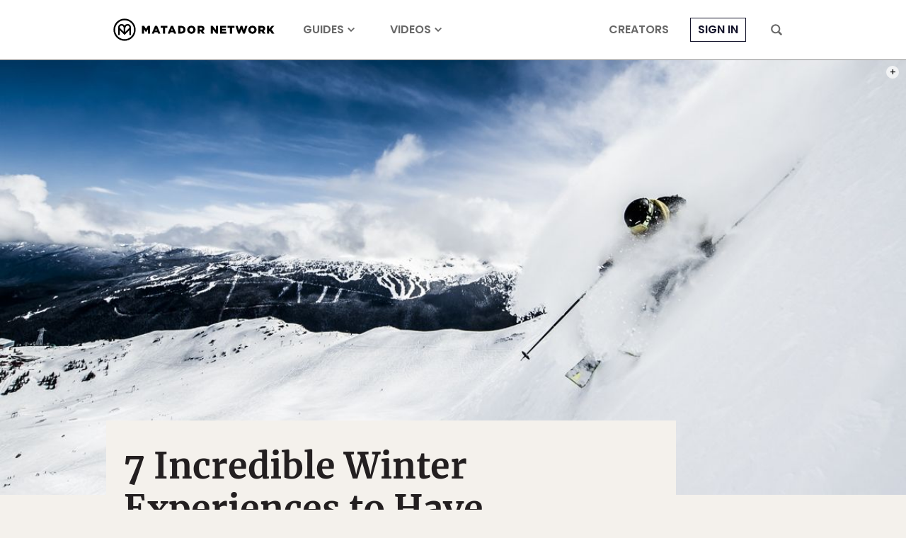

--- FILE ---
content_type: application/javascript
request_url: https://prism.app-us1.com/?a=90963874&u=https%3A%2F%2Fmatadornetwork.com%2Fread%2F7-incredible-winter-experiences-whistler%2F
body_size: 123
content:
window.visitorGlobalObject=window.visitorGlobalObject||window.prismGlobalObject;window.visitorGlobalObject.setVisitorId('8baa723e-a08c-4afd-bd9a-1e960e123e05', '90963874');window.visitorGlobalObject.setWhitelistedServices('tracking', '90963874');